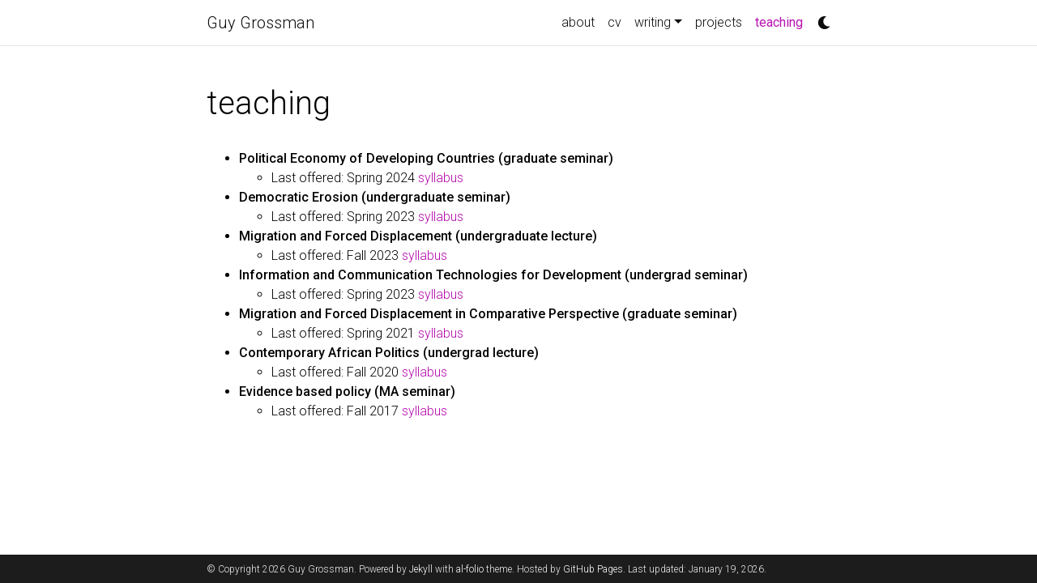

--- FILE ---
content_type: text/html; charset=utf-8
request_url: https://guygrossman.com/teaching/
body_size: 3074
content:
<!DOCTYPE html>
<html lang="en">

  <!-- Head -->
  <head>    <!-- Metadata, OpenGraph and Schema.org -->
    
    <!-- Website verification -->
    <meta name="google-site-verification" content="" /><meta name="msvalidate.01" content="" />

    <!-- Standard metadata -->
    <meta charset="utf-8">
    <meta name="viewport" content="width=device-width, initial-scale=1, shrink-to-fit=no">
    <meta http-equiv="X-UA-Compatible" content="IE=edge">
    <title>Guy Grossman | teaching</title>
    <meta name="author" content="Guy  Grossman" />
    <meta name="description" content="A simple, whitespace theme for academics. Based on [*folio](https://github.com/bogoli/-folio) design.
" />
    <meta name="keywords" content="guy-grossman, political-science, conflict-and-crime, migration-and-forced-displacement, democratic-erosion" />


    <!-- Bootstrap & MDB -->
    <link href="https://cdn.jsdelivr.net/npm/bootstrap@4.6.1/dist/css/bootstrap.min.css" rel="stylesheet" integrity="sha256-DF7Zhf293AJxJNTmh5zhoYYIMs2oXitRfBjY+9L//AY=" crossorigin="anonymous">
    <link rel="stylesheet" href="https://cdn.jsdelivr.net/npm/mdbootstrap@4.20.0/css/mdb.min.css" integrity="sha256-jpjYvU3G3N6nrrBwXJoVEYI/0zw8htfFnhT9ljN3JJw=" crossorigin="anonymous" />

    <!-- Fonts & Icons -->
    <link rel="stylesheet" href="https://cdn.jsdelivr.net/npm/@fortawesome/fontawesome-free@5.15.4/css/all.min.css" integrity="sha256-mUZM63G8m73Mcidfrv5E+Y61y7a12O5mW4ezU3bxqW4=" crossorigin="anonymous">
    <link rel="stylesheet" href="https://cdn.jsdelivr.net/npm/academicons@1.9.1/css/academicons.min.css" integrity="sha256-i1+4qU2G2860dGGIOJscdC30s9beBXjFfzjWLjBRsBg=" crossorigin="anonymous">
    <link rel="stylesheet" type="text/css" href="https://fonts.googleapis.com/css?family=Roboto:300,400,500,700|Roboto+Slab:100,300,400,500,700|Material+Icons">

    <!-- Code Syntax Highlighting -->
    <link rel="stylesheet" href="https://cdn.jsdelivr.net/gh/jwarby/jekyll-pygments-themes@master/github.css" media="none" id="highlight_theme_light" />

    <!-- Styles -->
    
    <link rel="shortcut icon" href="/assets/img/upen.png"/>
    
    <link rel="stylesheet" href="/assets/css/main.css">
    <link rel="canonical" href="guygrossman.com/teaching/">
    
    <!-- Dark Mode -->
    
    <link rel="stylesheet" href="https://cdn.jsdelivr.net/gh/jwarby/jekyll-pygments-themes@master/native.css" media="none" id="highlight_theme_dark" />

    <script src="/assets/js/theme.js"></script>
    <script src="/assets/js/dark_mode.js"></script>
    

  </head>

  <!-- Body -->
  <body class="fixed-top-nav ">

    <!-- Header -->
    <header>

      <!-- Nav Bar -->
      <nav id="navbar" class="navbar navbar-light navbar-expand-sm fixed-top">
        <div class="container">
          <a class="navbar-brand title font-weight-lighter" href="/">Guy Grossman</a>
          <!-- Navbar Toggle -->
          <button class="navbar-toggler collapsed ml-auto" type="button" data-toggle="collapse" data-target="#navbarNav" aria-controls="navbarNav" aria-expanded="false" aria-label="Toggle navigation">
            <span class="sr-only">Toggle navigation</span>
            <span class="icon-bar top-bar"></span>
            <span class="icon-bar middle-bar"></span>
            <span class="icon-bar bottom-bar"></span>
          </button>

          <div class="collapse navbar-collapse text-right" id="navbarNav">
            <ul class="navbar-nav ml-auto flex-nowrap">
              <!-- About -->
              <li class="nav-item ">
                <a class="nav-link" href="/">about</a>
              </li>
              

              <!-- Other pages -->
              <li class="nav-item ">
                
                  <a class="nav-link" href="/assets/pdf/Grossman_cv_CURRENT.pdf" target="_blank" rel="noopener noreferrer">
                    cv
                  </a>
                
              </li>
              <li class="nav-item dropdown ">
                <a class="nav-link dropdown-toggle" href="#" id="navbarDropdown" role="button" data-toggle="dropdown" aria-haspopup="true" aria-expanded="false">writing</a>
                <div class="dropdown-menu dropdown-menu-right" aria-labelledby="navbarDropdown">
                  <a class="dropdown-item" href="/books/">books</a>
                  <a class="dropdown-item" href="/articles/">articles</a>
                  <a class="dropdown-item" href="/wp/">under review</a>
                  <a class="dropdown-item" href="/pr/">policy reports</a>
                </div>
              </li>
              <li class="nav-item ">
                
                  <a class="nav-link" href="/projects/">
                    projects</a>
                
              </li>
              <li class="nav-item active">
                
                  <a class="nav-link" href="/teaching/">
                    teaching<span class="sr-only">(current)</span></a>
                
              </li>

              <!-- Toogle theme mode -->
              <div class = "toggle-container">
                <a id = "light-toggle">
                  <i class="fas fa-moon"></i>
                  <i class="fas fa-sun"></i>
                </a>
              </div>
            </ul>
          </div>
        </div>
      </nav>
    </header>

    <!-- Content -->
    <div class="container mt-5">
      <!-- page.html -->
        <div class="post">

          <header class="post-header">
            <h1 class="post-title">teaching</h1>
            <p class="post-description"></p>
          </header>

          <article>
            <ul>
  <li><strong>Political Economy of Developing Countries (graduate seminar)</strong>
    <ul>
      <li>Last offered: Spring 2024 <a href="https://guygrossman.com/assets/pdf/Grossman_Polit_Econ_Dev_Spring2024.pdf">syllabus</a></li>
    </ul>
  </li>
  <li><strong>Democratic Erosion (undergraduate seminar)</strong>
    <ul>
      <li>Last offered: Spring 2023 <a href="https://guygrossman.com/assets/pdf/syllabus_dem_erosion_fall2023.pdf">syllabus</a></li>
    </ul>
  </li>
  <li><strong>Migration and Forced Displacement (undergraduate lecture)</strong>
    <ul>
      <li>Last offered: Fall 2023 <a href="https://guygrossman.com/assets/pdf/Syllabus_Migration_Fall2023.pdf">syllabus</a></li>
    </ul>
  </li>
  <li><strong>Information and Communication Technologies for Development (undergrad seminar)</strong>
    <ul>
      <li>Last offered: Spring 2023 <a href="https://www.dropbox.com/s/j0vk4bxumsuggzy/Grossman_ICT4D_Spring2023.pdf?dl=0">syllabus</a></li>
    </ul>
  </li>
  <li><strong>Migration and Forced Displacement in Comparative Perspective (graduate seminar)</strong>
    <ul>
      <li>Last offered: Spring 2021 <a href="https://web.sas.upenn.edu/ggros/files/2021/01/Syllabus_Migration_Spring2021_Final.pdf">syllabus</a></li>
    </ul>
  </li>
  <li><strong>Contemporary African Politics (undergrad lecture)</strong>
    <ul>
      <li>Last offered: Fall 2020 <a href="https://web.sas.upenn.edu/ggros/files/2020/09/Syllabus_African_politics_Fall2020.pdf">syllabus</a></li>
    </ul>
  </li>
  <li><strong>Evidence based policy (MA seminar)</strong>
    <ul>
      <li>Last offered: Fall 2017 <a href="https://web.sas.upenn.edu/ggros/files/2016/10/Evidence_Based_Policy_Fall2017-17oymlv.pdf">syllabus</a></li>
    </ul>
  </li>
</ul>

          </article>

        </div>

    </div>

    <!-- Footer -->    
    <footer class="fixed-bottom">
      <div class="container mt-0">
        &copy; Copyright 2026 Guy  Grossman. Powered by <a href="https://jekyllrb.com/" target="_blank">Jekyll</a> with <a href="https://github.com/alshedivat/al-folio">al-folio</a> theme. Hosted by <a href="https://pages.github.com/" target="_blank">GitHub Pages</a>.
Last updated: January 19, 2026.
      </div>
    </footer>

    <!-- JavaScripts -->
    <!-- jQuery -->
  <script src="https://cdn.jsdelivr.net/npm/jquery@3.6.0/dist/jquery.min.js" integrity="sha256-/xUj+3OJU5yExlq6GSYGSHk7tPXikynS7ogEvDej/m4=" crossorigin="anonymous"></script>

    <!-- Bootsrap & MDB scripts -->
  <script src="https://cdn.jsdelivr.net/npm/@popperjs/core@2.11.2/dist/umd/popper.min.js" integrity="sha256-l/1pMF/+J4TThfgARS6KwWrk/egwuVvhRzfLAMQ6Ds4=" crossorigin="anonymous"></script>
  <script src="https://cdn.jsdelivr.net/npm/bootstrap@4.6.1/dist/js/bootstrap.min.js" integrity="sha256-SyTu6CwrfOhaznYZPoolVw2rxoY7lKYKQvqbtqN93HI=" crossorigin="anonymous"></script>
  <script src="https://cdn.jsdelivr.net/npm/mdbootstrap@4.20.0/js/mdb.min.js" integrity="sha256-NdbiivsvWt7VYCt6hYNT3h/th9vSTL4EDWeGs5SN3DA=" crossorigin="anonymous"></script>

    <!-- Masonry & imagesLoaded -->
  <script defer src="https://cdn.jsdelivr.net/npm/masonry-layout@4.2.2/dist/masonry.pkgd.min.js" integrity="sha256-Nn1q/fx0H7SNLZMQ5Hw5JLaTRZp0yILA/FRexe19VdI=" crossorigin="anonymous"></script>
  <script defer src="https://cdn.jsdelivr.net/npm/imagesloaded@4/imagesloaded.pkgd.min.js"></script>
  <script defer src="/assets/js/masonry.js" type="text/javascript"></script>
    
  <!-- Medium Zoom JS -->
  <script src="https://cdn.jsdelivr.net/npm/medium-zoom@1.0.6/dist/medium-zoom.min.js" integrity="sha256-EdPgYcPk/IIrw7FYeuJQexva49pVRZNmt3LculEr7zM=" crossorigin="anonymous"></script>
  <script src="/assets/js/zoom.js"></script><!-- Load Common JS -->
  <script src="/assets/js/common.js"></script>

    <!-- MathJax -->
  <script type="text/javascript">
    window.MathJax = {
      tex: {
        tags: 'ams'
      }
    };
  </script>
  <script defer type="text/javascript" id="MathJax-script" src="https://cdn.jsdelivr.net/npm/mathjax@3.2.0/es5/tex-mml-chtml.js"></script>
  <script defer src="https://polyfill.io/v3/polyfill.min.js?features=es6"></script>

    <!-- Global site tag (gtag.js) - Google Analytics -->
  <script async src="https://www.googletagmanager.com/gtag/js?id="></script>
  <script>
    window.dataLayer = window.dataLayer || [];
    function gtag() { dataLayer.push(arguments); }
    gtag('js', new Date());
    gtag('config', '');
  </script><!-- Panelbear Analytics - We respect your privacy -->
  <script async src="https://cdn.panelbear.com/analytics.js?site="></script>
  <script>
    window.panelbear = window.panelbear || function() { (window.panelbear.q = window.panelbear.q || []).push(arguments); };
    panelbear('config', { site: '' });
  </script>
  </body>
</html>



--- FILE ---
content_type: text/css; charset=utf-8
request_url: https://guygrossman.com/assets/css/main.css
body_size: 2169
content:
:root{--global-bg-color: #fff;--global-code-bg-color: rgba(181,9,172,0.05);--global-text-color: #000;--global-text-color-light: #828282;--global-theme-color: #B509AC;--global-hover-color: #B509AC;--global-footer-bg-color: #1C1C1D;--global-footer-text-color: #e8e8e8;--global-footer-link-color: #fff;--global-distill-app-color: #828282;--global-divider-color: rgba(0,0,0,.1);--global-card-bg-color: #fff}:root .fa-sun{display:none}:root .fa-moon{padding-left:10px;padding-top:12px;display:block}html[data-theme='dark']{--global-bg-color: #1C1C1D;--global-code-bg-color: #2c3237;--global-text-color: #e8e8e8;--global-text-color-light: #e8e8e8;--global-theme-color: #2698BA;--global-hover-color: #2698BA;--global-footer-bg-color: #e8e8e8;--global-footer-text-color: #1C1C1D;--global-footer-link-color: #000;--global-distill-app-color: #e8e8e8;--global-divider-color: #424246;--global-card-bg-color: #212529}html[data-theme='dark'] .fa-sun{padding-left:10px;padding-top:12px;display:block}html[data-theme='dark'] .fa-moon{display:none}body{padding-bottom:70px;color:var(--global-text-color);background-color:var(--global-bg-color)}body h1,body h2,body h3,body h4,body h5,body h6{scroll-margin-top:66px}body.fixed-top-nav{padding-top:56px}body.sticky-bottom-footer{padding-bottom:0}.container{max-width:800px}.profile img{width:100%}p,h1,h2,h3,h4,h5,h6,em,div,li,span,strong{color:var(--global-text-color)}hr{border-top:1px solid var(--global-divider-color)}a,table.table a{color:var(--global-theme-color)}a:hover,table.table a:hover{color:var(--global-theme-color);text-decoration:underline}a:hover:after :not(.nav-item.dropdown),table.table a:hover:after :not(.nav-item.dropdown){width:100%}figure,img{max-width:90vw}blockquote{background:var(--global-bg-color);border-left:2px solid var(--global-theme-color);margin:1.5em 10px;padding:0.5em 10px;font-size:1.2rem}.equation{margin-bottom:1rem;text-align:center}.caption{font-size:0.875rem;margin-top:0.75rem;margin-bottom:1.5rem;text-align:center}.card{background-color:var(--global-card-bg-color)}.card img{width:100%}.card .card-title{color:var(--global-text-color)}.card .card-item{width:auto;margin-bottom:10px}.card .card-item .row{display:flex;align-items:center}.citation,.citation-number{color:var(--global-theme-color)}.profile{margin-left:1rem;width:100%}.profile .address{margin-bottom:5px;margin-top:5px;font-family:monospace}.profile .address p{display:inline-block;margin:0}@media (min-width: 576px){.profile{width:30%}.profile .address p{display:block}}.post-description{margin-bottom:2rem;font-size:0.875rem}.post-description a{color:inherit}.post-description a:hover{color:var(--global-theme-color);text-decoration:none}.navbar{box-shadow:none;border-bottom:1px solid var(--global-divider-color);background-color:var(--global-bg-color);opacity:0.95}.navbar .dropdown-menu{background-color:var(--global-bg-color);border:1px solid var(--global-divider-color)}.navbar .dropdown-menu a:not(.active){color:var(--global-text-color)}.navbar .dropdown-menu a:hover{color:var(--global-hover-color)}.navbar .dropdown-menu .dropdown-divider{border-top:1px solid var(--global-divider-color) !important}.dropdown-item{color:var(--global-text-color)}.dropdown-item:hover{color:var(--global-hover-color);background-color:var(--global-bg-color)}.navbar.navbar-light a:hover{text-decoration:none}.navbar.navbar-light .navbar-brand{color:var(--global-text-color)}.navbar.navbar-light .navbar-nav .nav-item .nav-link{color:var(--global-text-color)}.navbar.navbar-light .navbar-nav .nav-item .nav-link:hover{color:var(--global-hover-color)}.navbar.navbar-light .navbar-nav .nav-item.active>.nav-link{background-color:inherit;font-weight:bolder;color:var(--global-theme-color)}.navbar.navbar-light .navbar-nav .nav-item.active>.nav-link:hover{color:var(--global-hover-color)}.navbar.navbar-light .navbar-brand.social{padding-bottom:0;padding-top:0;font-size:1.7rem}.navbar.navbar-light .navbar-brand.social a i::before{color:var(--global-text-color);transition-property:all 0.2s ease-in-out}.navbar.navbar-light .navbar-brand.social a:hover i::before{color:var(--global-theme-color)}.navbar-toggler .icon-bar{display:block;width:22px;height:2px;background-color:var(--global-text-color);border-radius:1px;margin-bottom:4px;transition:all 0.2s}.navbar-toggler .top-bar{transform:rotate(45deg);transform-origin:10% 10%}.navbar-toggler .middle-bar{opacity:0}.navbar-toggler .bottom-bar{transform:rotate(-45deg);transform-origin:10% 90%}.navbar-toggler.collapsed .top-bar{transform:rotate(0)}.navbar-toggler.collapsed .middle-bar{opacity:1}.navbar-toggler.collapsed .bottom-bar{transform:rotate(0)}.news table td{font-size:1rem;color:var(--global-text-color)}.news table th{color:var(--global-text-color)}.social{text-align:center}.social .contact-icons{font-size:4rem}.social .contact-icons a i::before{color:var(--global-text-color);transition-property:all 0.2s ease-in-out}.social .contact-icons a:hover i::before{color:var(--global-theme-color)}.social .contact-note{font-size:0.8rem}footer.fixed-bottom{background-color:var(--global-footer-bg-color);font-size:0.75rem}footer.fixed-bottom .container{color:var(--global-footer-text-color);padding-top:9px;padding-bottom:8px}footer.fixed-bottom a{color:var(--global-footer-link-color)}footer.fixed-bottom a:hover{color:var(--global-theme-color);text-decoration:none}footer.sticky-bottom{border-top:1px solid var(--global-divider-color);padding-top:40px;padding-bottom:40px;font-size:0.9rem}.header-bar{border-bottom:1px solid var(--global-divider-color);text-align:center;padding-top:2rem;padding-bottom:5rem}.header-bar h1{color:var(--global-theme-color);font-size:5rem}.post-list{margin:0;margin-bottom:40px;padding:0}.post-list li{border-bottom:1px solid var(--global-divider-color);list-style:none;padding-top:2rem;padding-bottom:2rem}.post-list li .post-meta{color:var(--global-text-color-light);font-size:0.875rem;margin-bottom:0}.post-list li .post-tags{color:var(--global-text-color-light);font-size:0.875rem;padding-top:0.25rem}.post-list li a{color:var(--global-text-color);text-decoration:none}.post-list li a:hover{color:var(--global-theme-color)}.pagination .page-item .page-link{color:var(--global-text-color)}.pagination .page-item .page-link:hover{color:#000}.pagination .page-item.active .page-link{color:#fff;background-color:var(--global-theme-color)}.pagination .page-item.active .page-link:hover{background-color:var(--global-theme-color)}.distill a:hover{border-bottom-color:var(--global-theme-color);text-decoration:none}.projects a{text-decoration:none}.projects a:hover .card-title{color:var(--global-theme-color)}.projects .card img{width:100%}.projects .card-item{width:auto;margin-bottom:10px}.projects .card-item .row{display:flex;align-items:center}.projects .grid-sizer,.projects .grid-item{width:250px;margin-bottom:10px}.projects h2.category{color:var(--global-divider-color);border-bottom:1px solid var(--global-divider-color);padding-top:0.5rem;margin-top:2rem;margin-bottom:1rem;text-align:right}.publications{margin-top:2rem}.publications h1{color:var(--global-theme-color);font-size:2rem;text-align:center;margin-top:1em;margin-bottom:1em}.publications h2{margin-bottom:1rem}.publications h2 span{font-size:1.5rem}.publications h2.year{color:var(--global-divider-color);border-top:1px solid var(--global-divider-color);padding-top:1rem;margin-top:2rem;margin-bottom:-2rem;text-align:right}.publications ol.bibliography{list-style:none;padding:0;margin-top:0}.publications ol.bibliography li{margin-bottom:1rem}.publications ol.bibliography li .abbr{height:2rem;margin-bottom:0.5rem}.publications ol.bibliography li .abbr abbr{display:inline-block;background-color:var(--global-theme-color);padding-left:1rem;padding-right:1rem}.publications ol.bibliography li .abbr abbr a{color:white}.publications ol.bibliography li .abbr abbr a:hover{text-decoration:none}.publications ol.bibliography li .abbr .award{color:var(--global-theme-color) !important;border:1px solid var(--global-theme-color)}.publications ol.bibliography li .title{font-weight:bolder}.publications ol.bibliography li .author a{border-bottom:1px dashed var(--global-theme-color)}.publications ol.bibliography li .author a:hover{border-bottom-style:solid;text-decoration:none}.publications ol.bibliography li .author>em{border-bottom:1px solid;font-style:normal}.publications ol.bibliography li .links a.btn{color:var(--global-text-color);border:1px solid var(--global-text-color);padding-left:1rem;padding-right:1rem;padding-top:0.25rem;padding-bottom:0.25rem}.publications ol.bibliography li .links a.btn:hover{color:var(--global-theme-color);border-color:var(--global-theme-color)}.publications ol.bibliography li .hidden{font-size:0.875rem;max-height:0px;overflow:hidden;text-align:justify;transition-property:0.15s ease;-moz-transition:0.15s ease;-ms-transition:0.15s ease;-o-transition:0.15s ease;transition:all 0.15s ease}.publications ol.bibliography li .hidden p{line-height:1.4em;margin:10px}.publications ol.bibliography li .hidden pre{font-size:1em;line-height:1.4em;padding:10px}.publications ol.bibliography li .hidden.open{max-height:100em;transition-property:0.15s ease;-moz-transition:0.15s ease;-ms-transition:0.15s ease;-o-transition:0.15s ease;transition:all 0.15s ease}.publications ol.bibliography li div.abstract.hidden{border:dashed 1px var(--global-bg-color)}.publications ol.bibliography li div.abstract.hidden.open{border-color:var(--global-text-color)}figure.highlight{margin:0 0 1rem}pre{color:var(--global-theme-color);background-color:var(--global-code-bg-color);border-radius:6px;padding:6px 12px}pre pre,pre code{background-color:transparent;border-radius:0;padding:0}code{color:var(--global-theme-color);background-color:var(--global-code-bg-color);border-radius:3px;padding:3px 3px}html.transition,html.transition *,html.transition *:before,html.transition *:after{transition:all 750ms !important;transition-delay:0 !important}.post .post-meta{color:var(--global-text-color-light);font-size:0.875rem;margin-bottom:0}.post .post-tags{color:var(--global-text-color-light);font-size:0.875rem;padding-bottom:1rem}.post .post-tags a{color:var(--global-text-color-light);text-decoration:none}.post .post-tags a:hover{color:var(--global-theme-color)}.post .post-content blockquote{border-left:5px solid var(--global-theme-color);padding:8px}.post-tags{color:var(--global-text-color-light);font-size:0.875rem;padding-top:0.25rem}d-byline{border-top-color:var(--global-divider-color) !important}d-byline h3{color:var(--global-text-color) !important}d-byline a,d-article d-byline a{color:var(--global-text-color) !important}d-byline a:hover,d-article d-byline a:hover{color:var(--global-hover-color) !important}d-article{border-top-color:var(--global-divider-color) !important}d-article a,d-article p,d-article h1,d-article h2,d-article h3,d-article h4,d-article h5,d-article h6,d-article li,d-article table{color:var(--global-text-color) !important}d-article a,d-article h1,d-article h2,d-article hr,d-article table,d-article table th,d-article table td{border-bottom-color:var(--global-divider-color) !important}d-article a:hover{border-bottom-color:var(--global-hover-color) !important}d-article b i{display:inline}d-article d-contents{align-self:start;grid-column:1 / 4;grid-row:auto / span 4;justify-self:end;margin-top:0em;padding-left:2em;padding-right:3em;border-right:1px solid var(--global-divider-color);width:calc(max(70%, 300px));margin-right:0px;margin-top:0em;display:grid;grid-template-columns:minmax(8px, 1fr) [toc] auto minmax(8px, 1fr) [toc-line] 1px minmax(32px, 2fr)}d-article d-contents nav{grid-column:toc}d-article d-contents nav a{border-bottom:none !important}d-article d-contents nav a:hover{border-bottom:1px solid var(--global-text-color) !important}d-article d-contents nav h3{margin-top:0;margin-bottom:1em}d-article d-contents nav div{display:block;outline:none;margin-bottom:0.8em;color:rgba(0,0,0,0.8);font-weight:bold}d-article d-contents nav ul{padding-left:1em;margin-top:0;margin-bottom:6px;list-style-type:none}d-article d-contents nav ul li{margin-bottom:0.25em}d-article d-contents .figcaption{line-height:1.4em}d-article d-contents toc-line{border-right:1px solid var(--global-divider-color);grid-column:toc-line}d-article d-footnote{scroll-margin-top:66px}d-appendix{border-top-color:var(--global-divider-color) !important;color:var(--global-distill-app-color) !important}d-appendix h3,d-appendix li,d-appendix span{color:var(--global-distill-app-color) !important}d-appendix a,d-appendix a.footnote-backlink{color:var(--global-distill-app-color) !important}d-appendix a:hover,d-appendix a.footnote-backlink:hover{color:var(--global-hover-color) !important}@media (max-width: 1024px){d-article d-contents{display:block;grid-column-start:2;grid-column-end:-2;padding-bottom:0.5em;margin-bottom:1em;padding-top:0.5em;width:100%;border:1px solid var(--global-divider-color)}d-article d-contents nav{grid-column:none}}
